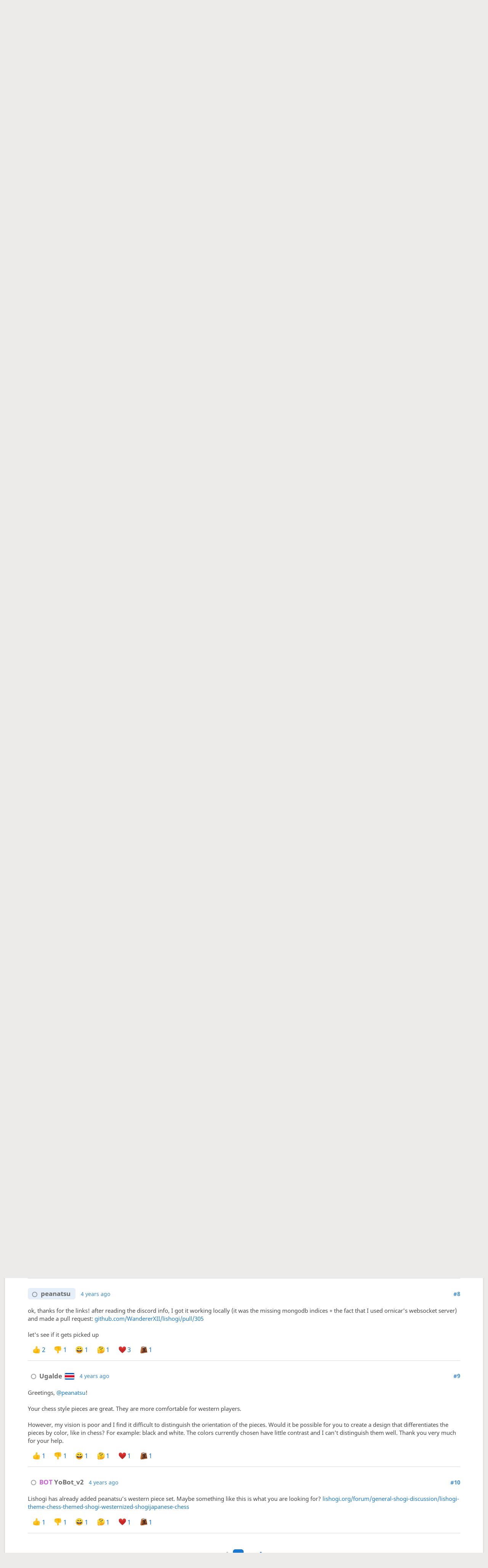

--- FILE ---
content_type: text/html; charset=UTF-8
request_url: https://lishogi.org/forum/lishogi-feedback/i-made-a-western-style-piece-set
body_size: 6405
content:
<!DOCTYPE html><html lang="en" class="system"><!-- Lishogi is open source! See https://lishogi.org/source --><head><meta charset="utf-8"><meta name="viewport" content="width=device-width,initial-scale=1,viewport-fit=cover"><meta http-equiv="Content-Security-Policy" content="default-src 'self' https://lishogi1.org; connect-src 'self' https://lishogi1.org wss://socket1.lishogi.org https://insights.lishogi.ovh; style-src https://platform.twitter.com 'self' 'unsafe-inline' https://lishogi1.org; font-src 'self' lishogi1.org https://fonts.gstatic.com; frame-src https://twitter.com https://platform.twitter.com 'self' https://lishogi1.org https://www.youtube.com; worker-src 'self' https://lishogi1.org blob:; img-src data: *; script-src https://platform.twitter.com https://*.twimg.com 'nonce-g1440YWfSg03V6skLQc5zR23' 'self' https://lishogi1.org; base-uri 'none';"><meta name="theme-color" content="#dbd7d1" media="(prefers-color-scheme: light)">
      <meta name="theme-color" content="#2e2a24" media="(prefers-color-scheme: dark)"><title>I made a Western-style piece set - page 1/2 - Lishogi Feedback | lishogi.org</title><link href="https://lishogi1.org/assets/_pDWuOj/css/common.variables.min.css" type="text/css" rel="stylesheet" /><link href="https://lishogi1.org/assets/_pDWuOj/css/misc.site.min.css" type="text/css" rel="stylesheet" /><link id="piece-sprite" href="https://lishogi1.org/assets/_pDWuOj/piece-css/standard/ryoko_1kanji.css" type="text/css" rel="stylesheet" /><link href="https://lishogi1.org/assets/_pDWuOj/css/misc.forum.min.css" type="text/css" rel="stylesheet" /><meta content="hi I made a western style piece set designed to make it as easy as possible for players used to western chess to pick up shogi. I think a lot of chess p…" name="description" /><link rel="mask-icon" href="https://lishogi1.org/assets/logo/lishogi.svg" color="black" /><link rel="icon" type="image/png" href="https://lishogi1.org/assets/logo/lishogi-favicon-512.png" sizes="512x512"><link rel="icon" type="image/png" href="https://lishogi1.org/assets/logo/lishogi-favicon-256.png" sizes="256x256"><link rel="icon" type="image/png" href="https://lishogi1.org/assets/logo/lishogi-favicon-192.png" sizes="192x192"><link rel="icon" type="image/png" href="https://lishogi1.org/assets/logo/lishogi-favicon-128.png" sizes="128x128"><link rel="icon" type="image/png" href="https://lishogi1.org/assets/logo/lishogi-favicon-64.png" sizes="64x64"><link id="favicon" rel="icon" type="image/png" href="https://lishogi1.org/assets/logo/lishogi-favicon-32.png" sizes="32x32"><meta name="google" content="notranslate"><meta property="og:title" content="I made a Western-style piece set" /><meta property="og:description" content="hi I made a western style piece set designed to make it as easy as possible for players used to western chess to pick up shogi. I think a lot of chess p…" /><meta property="og:url" content="https://lishogi.org/forum/lishogi-feedback/i-made-a-western-style-piece-set" /><meta property="og:type" content="website" /><meta property="og:locale" content="en" /><meta property="og:site_name" content="lishogi.org" /><meta name="twitter:card" content="summary" /><meta name="twitter:title" content="I made a Western-style piece set" /><meta name="twitter:description" content="hi I made a western style piece set designed to make it as easy as possible for players used to western chess to pick up shogi. I think a lot of chess p…" /><link rel="preload" href="https://lishogi1.org/assets/_3yoT1X/icons/lishogi.woff2" as="font" type="font/woff2" crossorigin><link rel="preload" href="https://lishogi1.org/assets/_pDWuOj/images/boards/wood.png" as="image" ><link rel="manifest" href="/manifest.json"><meta name="twitter:site" content="@lishogi"><link rel="jslicense" href="/source"><link rel="canonical" href="https://lishogi.org/forum/lishogi-feedback/i-made-a-western-style-piece-set" /><script nonce="g1440YWfSg03V6skLQc5zR23">window.lishogi={ready:new Promise(r=>document.addEventListener("DOMContentLoaded",r)),modulesData:{}}</script><script defer="defer" src="https://lishogi1.org/assets/_3yoT1X/vendors/jquery/jquery.min.js"></script><script defer="defer" src="https://lishogi1.org/assets/_3yoT1X/vendors/howler/howler.core.min.js"></script><script defer="defer" src="https://lishogi1.org/assets/_3yoT1X/vendors/jquery-powertip/jquery.powertip.min.js"></script><script defer="defer" src="https://lishogi1.org/assets/_pDWuOj/vendors/shogiground/shogiground.min.js"></script><script defer="defer" src="https://lishogi1.org/assets/_pDWuOj/i18n/core/en-GB.js"></script><script defer="defer" src="https://lishogi1.org/assets/_pDWuOj/js/lishogi.site.min.js"></script><script defer="defer" src="https://lishogi1.org/assets/_pDWuOj/js/lishogi.misc.forum-post.min.js"></script><script defer="defer" src="https://lishogi1.org/assets/_pDWuOj/js/lishogi.misc.expand-text.min.js"></script></head><body class="wood coords-out" data-vapid="BB3vkmDbeNp6QHrdhNQj+oEEL57ckNmmCinFCVvBrA53m/Q0hzPt33vHOsrgJnudl1Uqf0K33TBwyZBOT4A82Z4=" data-sound-set="shogi" data-clock-sound-set="system" data-socket-domains="socket1.lishogi.org" data-asset-url="https://lishogi1.org" data-asset-version="pDWuOj" data-theme="system" data-board-theme="wood" data-piece-set="ryoko_1kanji" data-chu-piece-set="ryoko_1kanji" data-kyo-piece-set="ryoko_1kanji" data-notation="0" data-color-name="0"><form id="blind-mode" action="/toggle-blind-mode" method="POST"><input type="hidden" name="enable" value="1"><input type="hidden" name="redirect" value="/forum/lishogi-feedback/i-made-a-western-style-piece-set"><button type="submit">Accessibility: Enable blind mode</button></form><header id="top"><div class="site-title-nav">
<input type="checkbox" id="tn-tg" class="topnav-toggle fullscreen-toggle" aria-label="Navigation">
<label for="tn-tg" class="fullscreen-mask"></label>
<label for="tn-tg" class="hbg"><span class="hbg__in"></span></label><div class="site-title" title="lishogi.org"><a href="/"><i class="site-icon" data-icon=""></i>lishogi<span>.org</span></a></div><nav id="topnav" class="hover"><section><a href="/"><span class="play">Play</span><span class="home">lishogi.org</span></a><div role="group"><a href="/?any#hook">Create a game</a><a href="/tournament">Tournaments</a><a href="/simul">Simultaneous exhibitions</a></div></section><section><a href="/training">Puzzles</a><div role="group"><a href="/training">Puzzles</a><a href="/training/dashboard/30">Puzzle dashboard</a><a href="/training/tsume">Tsume</a></div></section><section><a href="/learn">Learn</a><div role="group"><a href="/learn">Shogi basics</a><a href="/training/coordinate">Coordinates</a><a href="/study">Study</a><a href="/coach">Coaches</a><a href="/variant">Variants</a></div></section><section><a href="/tv">Watch</a><div role="group"><a href="/tv">Lishogi TV</a><a href="/games">Current games</a><a href="/streamer">Streamers</a></div></section><section><a href="/player">Community</a><div role="group"><a href="/player">Players</a><a href="/player/bots">Bots</a><a href="/team">Teams</a><a href="/chat-room">Chat room</a><a href="/forum">Forum</a><a href="/blog">Blog</a></div></section><section><a href="/analysis">Tools</a><div role="group"><a href="/analysis">Analysis board</a><a href="/editor">Board editor</a><a href="/paste">Import game</a><a href="/games/search">Advanced search</a></div></section></nav></div><div class="site-buttons"><div id="clinput"><a class="link"><span data-icon=""></span></a><input id="lishogi-clinput" spellcheck="false" autocomplete="false" aria-label="Search" placeholder="Search" /></div><a class="link" href="/new-player"><span data-icon=""></span></a><div class="signin-signup"><a href="/signup" class="signup button">Register</a><a href="/login?referrer=/forum/lishogi-feedback/i-made-a-western-style-piece-set" class="signin button">Sign in</a></div><div class="dasher"><a class="toggle link anon"><span title="Preferences" data-icon=""></span></a><div id="dasher_app" class="dropdown"></div></div></div></header><div id="main-wrap"><main class="forum forum-topic box box-pad"><div class="title-wrap"><h1><a href="/forum/lishogi-feedback" data-icon="" class="text"></a>I made a Western-style piece set</h1></div><div class="forum-topic__posts"><article class="forum-post" id="1"><div class="forum-post__metas"><div class="author author--op"><div><a class="offline user-link ulpt" href="/@/peanatsu"><i class="line"></i>peanatsu</a></div><a href="/forum/lishogi-feedback/i-made-a-western-style-piece-set#1"><time class="timeago" datetime="2021-05-09T08:55:09.972Z">&nbsp;</time></a></div><a class="anchor" href="/forum/lishogi-feedback/i-made-a-western-style-piece-set#1">#1</a></div><p class="forum-post__message expand-text">hi<br><br>I made a western style piece set designed to make it as easy as possible for players used to western chess to pick up shogi. I think a lot of chess players are really itching to try out shogi, but are deterred by the lack of an easy piece set.<br><br>Here is how it looks in xboard:<br><img class="embed" src="https://i.imgur.com/6ZX3Giv.jpg" alt="https://i.imgur.com/6ZX3Giv.png"/><br><br>Since Im using a scale-dependent bump filter, I had to export the SVG files to PNG at 283x283 resolution. If lishogi cant handle PNGs for some reason, here is a more plain looking SVG version without the bump filter:<br><img class="embed" src="https://i.imgur.com/pYY0uMC.jpg" alt="https://i.imgur.com/pYY0uMC.png"/><br><br>The PNGs take up 568K of space, while the SVGs take up only 248K, but I suspect that isnt an issue. License would be some creative commons share-alike.<br><br>What do you guys think? and who would I have to get in touch with to get this piece set added to lishogi?<br><br>greetings</p><div class="reactions"><button class="yes" title="dugong161, redguff, dream, nihongo-sansan, ugalde, yobot_v2, mai_kumahy, kxromimi and 3 others reacted with +1"><img src="https://lishogi1.org/assets/_pDWuOj/images/emoji/+1.png" alt="+1" />11</button><button class="yes" title="mai_kumahy reacted with -1"><img src="https://lishogi1.org/assets/_pDWuOj/images/emoji/-1.png" alt="-1" />1</button><button class="yes" title="mai_kumahy reacted with laugh"><img src="https://lishogi1.org/assets/_pDWuOj/images/emoji/laugh.png" alt="laugh" />1</button><button class="yes" title="mai_kumahy reacted with thinking"><img src="https://lishogi1.org/assets/_pDWuOj/images/emoji/thinking.png" alt="thinking" />1</button><button class="yes" title="ugalde, nihongo-sansan, redguff, mai_kumahy reacted with heart"><img src="https://lishogi1.org/assets/_pDWuOj/images/emoji/heart.png" alt="heart" />4</button><button class="yes" title="dugong161, nexyphia, yobot_v2, mai_kumahy, m4x, winor30pushups, toadofsky reacted with bigsby"><img src="https://lishogi1.org/assets/_pDWuOj/images/emoji/bigsby.png" alt="bigsby" />7</button></div></article><article class="forum-post" id="2"><div class="forum-post__metas"><div class="author"><div><a class="offline user-link ulpt" data-user-title="BOT" href="/@/YoBot_v2"><i class="line"></i><span class="bot-tag">BOT&nbsp;</span>YoBot_v2</a></div><a href="/forum/lishogi-feedback/i-made-a-western-style-piece-set#2"><span class="post-edited">edited </span><time class="timeago" datetime="2021-05-09T10:44:59.649Z">&nbsp;</time></a></div><a class="anchor" href="/forum/lishogi-feedback/i-made-a-western-style-piece-set#2">#2</a></div><p class="forum-post__message expand-text">Wow, that looks cool!<br><br>You could send the files either here or on discord.</p><div class="reactions"><button class="yes" title="redguff, mai_kumahy reacted with +1"><img src="https://lishogi1.org/assets/_pDWuOj/images/emoji/+1.png" alt="+1" />2</button><button class="yes" title="mai_kumahy reacted with -1"><img src="https://lishogi1.org/assets/_pDWuOj/images/emoji/-1.png" alt="-1" />1</button><button class="yes" title="mai_kumahy reacted with laugh"><img src="https://lishogi1.org/assets/_pDWuOj/images/emoji/laugh.png" alt="laugh" />1</button><button class="yes" title="mai_kumahy reacted with thinking"><img src="https://lishogi1.org/assets/_pDWuOj/images/emoji/thinking.png" alt="thinking" />1</button><button class="yes" title="mai_kumahy reacted with heart"><img src="https://lishogi1.org/assets/_pDWuOj/images/emoji/heart.png" alt="heart" />1</button><button class="yes" title="mai_kumahy reacted with bigsby"><img src="https://lishogi1.org/assets/_pDWuOj/images/emoji/bigsby.png" alt="bigsby" />1</button></div></article><article class="forum-post" id="3"><div class="forum-post__metas"><div class="author author--op"><div><a class="offline user-link ulpt" href="/@/peanatsu"><i class="line"></i>peanatsu</a></div><a href="/forum/lishogi-feedback/i-made-a-western-style-piece-set#3"><time class="timeago" datetime="2021-05-09T14:29:10.851Z">&nbsp;</time></a></div><a class="anchor" href="/forum/lishogi-feedback/i-made-a-western-style-piece-set#3">#3</a></div><p class="forum-post__message expand-text">I just put it on github:<br><a rel="nofollow noopener noreferrer" href="https://github.com/peanatsu/shogi_printout/releases/tag/v2.0" target="_blank">github.com/peanatsu/shogi_printout/releases/tag/v2.0</a><br><br>The file is called lishogi.tar.gz and contains the PNG as well as the SVG set already setup with the lishogi piece naming conventions. But if I got something wrong in renaming the files (I couldnt get lishogi to work locally on my computer, so I couldnt test it), the original xboard sets are also included.<br><br>(Files in the xboard and lishogi sets are identical, they only differ in naming conventions.)<br><br>If lishogi can handle PNGs, I would prefer the PNG set be used. It just looks nicer.<br><br>greetings</p><div class="reactions"><button class="yes" title="yobot_v2, mai_kumahy reacted with +1"><img src="https://lishogi1.org/assets/_pDWuOj/images/emoji/+1.png" alt="+1" />2</button><button class="yes" title="mai_kumahy reacted with -1"><img src="https://lishogi1.org/assets/_pDWuOj/images/emoji/-1.png" alt="-1" />1</button><button class="yes" title="mai_kumahy reacted with laugh"><img src="https://lishogi1.org/assets/_pDWuOj/images/emoji/laugh.png" alt="laugh" />1</button><button class="yes" title="mai_kumahy reacted with thinking"><img src="https://lishogi1.org/assets/_pDWuOj/images/emoji/thinking.png" alt="thinking" />1</button><button class="yes" title="mai_kumahy reacted with heart"><img src="https://lishogi1.org/assets/_pDWuOj/images/emoji/heart.png" alt="heart" />1</button><button class="yes" title="yobot_v2, nexyphia, mai_kumahy reacted with bigsby"><img src="https://lishogi1.org/assets/_pDWuOj/images/emoji/bigsby.png" alt="bigsby" />3</button></div></article><article class="forum-post" id="4"><div class="forum-post__metas"><div class="author"><div><a class="offline user-link ulpt" href="/@/Nexyphia"><i class="line"></i>Nexyphia<img class="flag" src="https://lishogi1.org/assets/images/flags/PL.svg" /></a></div><a href="/forum/lishogi-feedback/i-made-a-western-style-piece-set#4"><time class="timeago" datetime="2021-05-10T17:59:45.736Z">&nbsp;</time></a></div><a class="anchor" href="/forum/lishogi-feedback/i-made-a-western-style-piece-set#4">#4</a></div><p class="forum-post__message expand-text">Very nice. I wonder how nobody thought about this before!</p><div class="reactions"><button class="yes" title="mai_kumahy reacted with +1"><img src="https://lishogi1.org/assets/_pDWuOj/images/emoji/+1.png" alt="+1" />1</button><button class="yes" title="mai_kumahy reacted with -1"><img src="https://lishogi1.org/assets/_pDWuOj/images/emoji/-1.png" alt="-1" />1</button><button class="yes" title="mai_kumahy reacted with laugh"><img src="https://lishogi1.org/assets/_pDWuOj/images/emoji/laugh.png" alt="laugh" />1</button><button class="yes" title="mai_kumahy reacted with thinking"><img src="https://lishogi1.org/assets/_pDWuOj/images/emoji/thinking.png" alt="thinking" />1</button><button class="yes" title="mai_kumahy reacted with heart"><img src="https://lishogi1.org/assets/_pDWuOj/images/emoji/heart.png" alt="heart" />1</button><button class="yes" title="mai_kumahy reacted with bigsby"><img src="https://lishogi1.org/assets/_pDWuOj/images/emoji/bigsby.png" alt="bigsby" />1</button></div></article><article class="forum-post" id="5"><div class="forum-post__metas"><div class="author"><div><a class="offline user-link ulpt" href="/@/JapaneseFrog"><i class="line"></i>JapaneseFrog<img class="flag" src="https://lishogi1.org/assets/images/flags/JP.svg" /></a></div><a href="/forum/lishogi-feedback/i-made-a-western-style-piece-set#5"><time class="timeago" datetime="2021-05-11T17:36:34.772Z">&nbsp;</time></a></div><a class="anchor" href="/forum/lishogi-feedback/i-made-a-western-style-piece-set#5">#5</a></div><p class="forum-post__message expand-text">SUP</p><div class="reactions"><button class="yes" title="mai_kumahy reacted with +1"><img src="https://lishogi1.org/assets/_pDWuOj/images/emoji/+1.png" alt="+1" />1</button><button class="yes" title="mai_kumahy reacted with -1"><img src="https://lishogi1.org/assets/_pDWuOj/images/emoji/-1.png" alt="-1" />1</button><button class="yes" title="mai_kumahy reacted with laugh"><img src="https://lishogi1.org/assets/_pDWuOj/images/emoji/laugh.png" alt="laugh" />1</button><button class="yes" title="mai_kumahy reacted with thinking"><img src="https://lishogi1.org/assets/_pDWuOj/images/emoji/thinking.png" alt="thinking" />1</button><button class="yes" title="mai_kumahy reacted with heart"><img src="https://lishogi1.org/assets/_pDWuOj/images/emoji/heart.png" alt="heart" />1</button><button class="yes" title="mai_kumahy reacted with bigsby"><img src="https://lishogi1.org/assets/_pDWuOj/images/emoji/bigsby.png" alt="bigsby" />1</button></div></article><article class="forum-post" id="6"><div class="forum-post__metas"><div class="author author--op"><div><a class="offline user-link ulpt" href="/@/peanatsu"><i class="line"></i>peanatsu</a></div><a href="/forum/lishogi-feedback/i-made-a-western-style-piece-set#6"><time class="timeago" datetime="2021-05-14T15:48:55.089Z">&nbsp;</time></a></div><a class="anchor" href="/forum/lishogi-feedback/i-made-a-western-style-piece-set#6">#6</a></div><p class="forum-post__message expand-text">hi,<br><br><a href="/@/YoBot_v2">@YoBot_v2</a> I wanted to ask if there&#39;s any update or an ETA for adding the piece set. are you even the person to talk to about this? or should I create an issue on github? I wouldnt even mind creating a pull request if only I could get lishogi to run locally on my computer.<br><br>just curious what steps are needed to have this piece set added at all, preferably sooner rather than later.<br><br><a href="/@/Nexyphia">@Nexyphia</a> it&#39;s actually an old idea. the set is very similar to playok&#39;s symbolic set, the only difference is promoted silver isnt a red silver like on playok but instead a red gold, since the generals&#39; way of moving is represented by their symbol, so a promoted red silver like on playok still looks like it moves diagonally, which is IMHO terrible. (and of course a red gold doesnt cause confusion because golds cant promote)</p><div class="reactions"><button class="yes" title="mai_kumahy, kxromimi reacted with +1"><img src="https://lishogi1.org/assets/_pDWuOj/images/emoji/+1.png" alt="+1" />2</button><button class="yes" title="mai_kumahy reacted with -1"><img src="https://lishogi1.org/assets/_pDWuOj/images/emoji/-1.png" alt="-1" />1</button><button class="yes" title="mai_kumahy reacted with laugh"><img src="https://lishogi1.org/assets/_pDWuOj/images/emoji/laugh.png" alt="laugh" />1</button><button class="yes" title="mai_kumahy reacted with thinking"><img src="https://lishogi1.org/assets/_pDWuOj/images/emoji/thinking.png" alt="thinking" />1</button><button class="yes" title="mai_kumahy reacted with heart"><img src="https://lishogi1.org/assets/_pDWuOj/images/emoji/heart.png" alt="heart" />1</button><button class="yes" title="mai_kumahy reacted with bigsby"><img src="https://lishogi1.org/assets/_pDWuOj/images/emoji/bigsby.png" alt="bigsby" />1</button></div></article><article class="forum-post" id="7"><div class="forum-post__metas"><div class="author"><div><a class="offline user-link ulpt" data-user-title="BOT" href="/@/YoBot_v2"><i class="line"></i><span class="bot-tag">BOT&nbsp;</span>YoBot_v2</a></div><a href="/forum/lishogi-feedback/i-made-a-western-style-piece-set#7"><time class="timeago" datetime="2021-05-14T16:01:19.342Z">&nbsp;</time></a></div><a class="anchor" href="/forum/lishogi-feedback/i-made-a-western-style-piece-set#7">#7</a></div><p class="forum-post__message expand-text">You can create a GitHub issue if you want to and even make a pull request doing it. CTripleA made a nice tutorial here <a rel="nofollow noopener noreferrer" href="https://discord.com/channels/778633701541806081/812839557912461343/825378660000595968" target="_blank">discord.com/channels/778633701541806081/812839557912461343/825378660000595968</a> and upgrading a piece set which can be useful for creating a new one too. Also you could join discord for other info <a rel="nofollow noopener noreferrer" href="https://discord.gg/YFtpMGg3rR" target="_blank">discord.gg/YFtpMGg3rR</a> and even the lichess discord #general_programming channel <a rel="nofollow noopener noreferrer" href="https://discordapp.com/invite/pvHanhg" target="_blank">discordapp.com/invite/pvHanhg</a> .</p><div class="reactions"><button class="yes" title="mai_kumahy reacted with +1"><img src="https://lishogi1.org/assets/_pDWuOj/images/emoji/+1.png" alt="+1" />1</button><button class="yes" title="mai_kumahy reacted with -1"><img src="https://lishogi1.org/assets/_pDWuOj/images/emoji/-1.png" alt="-1" />1</button><button class="yes" title="mai_kumahy reacted with laugh"><img src="https://lishogi1.org/assets/_pDWuOj/images/emoji/laugh.png" alt="laugh" />1</button><button class="yes" title="mai_kumahy reacted with thinking"><img src="https://lishogi1.org/assets/_pDWuOj/images/emoji/thinking.png" alt="thinking" />1</button><button class="yes" title="mai_kumahy reacted with heart"><img src="https://lishogi1.org/assets/_pDWuOj/images/emoji/heart.png" alt="heart" />1</button><button class="yes" title="mai_kumahy reacted with bigsby"><img src="https://lishogi1.org/assets/_pDWuOj/images/emoji/bigsby.png" alt="bigsby" />1</button></div></article><article class="forum-post" id="8"><div class="forum-post__metas"><div class="author author--op"><div><a class="offline user-link ulpt" href="/@/peanatsu"><i class="line"></i>peanatsu</a></div><a href="/forum/lishogi-feedback/i-made-a-western-style-piece-set#8"><time class="timeago" datetime="2021-05-17T16:49:03.855Z">&nbsp;</time></a></div><a class="anchor" href="/forum/lishogi-feedback/i-made-a-western-style-piece-set#8">#8</a></div><p class="forum-post__message expand-text">ok, thanks for the links! after reading the discord info, I got it working locally (it was the missing mongodb indices + the fact that I used ornicar&#39;s websocket server) and made a pull request: <a rel="nofollow noopener noreferrer" href="https://github.com/WandererXII/lishogi/pull/305" target="_blank">github.com/WandererXII/lishogi/pull/305</a><br><br>let&#39;s see if it gets picked up</p><div class="reactions"><button class="yes" title="yobot_v2, mai_kumahy reacted with +1"><img src="https://lishogi1.org/assets/_pDWuOj/images/emoji/+1.png" alt="+1" />2</button><button class="yes" title="mai_kumahy reacted with -1"><img src="https://lishogi1.org/assets/_pDWuOj/images/emoji/-1.png" alt="-1" />1</button><button class="yes" title="mai_kumahy reacted with laugh"><img src="https://lishogi1.org/assets/_pDWuOj/images/emoji/laugh.png" alt="laugh" />1</button><button class="yes" title="mai_kumahy reacted with thinking"><img src="https://lishogi1.org/assets/_pDWuOj/images/emoji/thinking.png" alt="thinking" />1</button><button class="yes" title="yobot_v2, wanderer, mai_kumahy reacted with heart"><img src="https://lishogi1.org/assets/_pDWuOj/images/emoji/heart.png" alt="heart" />3</button><button class="yes" title="mai_kumahy reacted with bigsby"><img src="https://lishogi1.org/assets/_pDWuOj/images/emoji/bigsby.png" alt="bigsby" />1</button></div></article><article class="forum-post" id="9"><div class="forum-post__metas"><div class="author"><div><a class="offline user-link ulpt" href="/@/Ugalde"><i class="line"></i>Ugalde<img class="flag" src="https://lishogi1.org/assets/images/flags/CR.svg" /></a></div><a href="/forum/lishogi-feedback/i-made-a-western-style-piece-set#9"><time class="timeago" datetime="2021-06-02T06:57:20.831Z">&nbsp;</time></a></div><a class="anchor" href="/forum/lishogi-feedback/i-made-a-western-style-piece-set#9">#9</a></div><p class="forum-post__message expand-text">Greetings, <a href="/@/peanatsu">@peanatsu</a>!<br><br>Your chess style pieces are great. They are more comfortable for western players.<br><br>However, my vision is poor and I find it difficult to distinguish the orientation of the pieces. Would it be possible for you to create a design that differentiates the pieces by color, like in chess? For example: black and white. The colors currently chosen have little contrast and I can&#39;t distinguish them well. Thank you very much for your help.</p><div class="reactions"><button class="yes" title="mai_kumahy reacted with +1"><img src="https://lishogi1.org/assets/_pDWuOj/images/emoji/+1.png" alt="+1" />1</button><button class="yes" title="mai_kumahy reacted with -1"><img src="https://lishogi1.org/assets/_pDWuOj/images/emoji/-1.png" alt="-1" />1</button><button class="yes" title="mai_kumahy reacted with laugh"><img src="https://lishogi1.org/assets/_pDWuOj/images/emoji/laugh.png" alt="laugh" />1</button><button class="yes" title="mai_kumahy reacted with thinking"><img src="https://lishogi1.org/assets/_pDWuOj/images/emoji/thinking.png" alt="thinking" />1</button><button class="yes" title="mai_kumahy reacted with heart"><img src="https://lishogi1.org/assets/_pDWuOj/images/emoji/heart.png" alt="heart" />1</button><button class="yes" title="mai_kumahy reacted with bigsby"><img src="https://lishogi1.org/assets/_pDWuOj/images/emoji/bigsby.png" alt="bigsby" />1</button></div></article><article class="forum-post" id="10"><div class="forum-post__metas"><div class="author"><div><a class="offline user-link ulpt" data-user-title="BOT" href="/@/YoBot_v2"><i class="line"></i><span class="bot-tag">BOT&nbsp;</span>YoBot_v2</a></div><a href="/forum/lishogi-feedback/i-made-a-western-style-piece-set#10"><time class="timeago" datetime="2021-06-02T08:03:05.050Z">&nbsp;</time></a></div><a class="anchor" href="/forum/lishogi-feedback/i-made-a-western-style-piece-set#10">#10</a></div><p class="forum-post__message expand-text">Lishogi has already added peanatsu’s western piece set. Maybe something like this is what you are looking for? <a href="/forum/general-shogi-discussion/lishogi-theme-chess-themed-shogi-westernized-shogijapanese-chess">lishogi.org/forum/general-shogi-discussion/lishogi-theme-chess-themed-shogi-westernized-shogijapanese-chess</a></p><div class="reactions"><button class="yes" title="mai_kumahy reacted with +1"><img src="https://lishogi1.org/assets/_pDWuOj/images/emoji/+1.png" alt="+1" />1</button><button class="yes" title="mai_kumahy reacted with -1"><img src="https://lishogi1.org/assets/_pDWuOj/images/emoji/-1.png" alt="-1" />1</button><button class="yes" title="mai_kumahy reacted with laugh"><img src="https://lishogi1.org/assets/_pDWuOj/images/emoji/laugh.png" alt="laugh" />1</button><button class="yes" title="mai_kumahy reacted with thinking"><img src="https://lishogi1.org/assets/_pDWuOj/images/emoji/thinking.png" alt="thinking" />1</button><button class="yes" title="mai_kumahy reacted with heart"><img src="https://lishogi1.org/assets/_pDWuOj/images/emoji/heart.png" alt="heart" />1</button><button class="yes" title="mai_kumahy reacted with bigsby"><img src="https://lishogi1.org/assets/_pDWuOj/images/emoji/bigsby.png" alt="bigsby" />1</button></div></article></div><div class="forum-topic__actions"><div></div></div><nav class="pagination"><span class="disabled" data-icon=""></span><span class="current">1</span><a href="/forum/lishogi-feedback/i-made-a-western-style-piece-set?page=2">2</a><a rel="next" href="/forum/lishogi-feedback/i-made-a-western-style-piece-set?page=2" data-icon=""></a></nav></main></div><a id="reconnecting" class="link text" data-icon=""></a></body></html>

--- FILE ---
content_type: text/css
request_url: https://lishogi1.org/assets/_pDWuOj/css/misc.forum.min.css
body_size: 2902
content:
.form3 .captcha,.forum-topic__actions div{display:flex;flex-flow:row wrap}.forum-post__metas>div,.reactions,.reactions button{align-items:center;display:flex;flex-flow:row wrap}.form-actions,.form-split,.forum-post__metas,.forum-topic__actions{align-items:center;display:flex;flex-flow:row wrap;justify-content:space-between}.flash__content,.form3 .captcha.is-invalid:not(.success),.forum .pagination a,.forum .pagination span,.forum-post:hover .reactions-auth button.no:hover:not(.mine),.forum-post__metas .author--op .user-link,.forum-topic.topic-form .warning,.reactions,.reactions button.yes:hover:not(.mine){border-radius:6px}.reactions{overflow:hidden}.reactions button:nth-last-child(1 of .mine){border-radius:0 6px 6px 0}.slist thead{font-family:Roboto,sans-serif}.cmn-toggle+label:after,.slist thead{background:var(--c-bg-metal);color:var(--c-font-metal);text-shadow:var(--metal-shadow)}.cmn-toggle:hover+label:after{background:var(--c-bg-metal-hover);color:var(--c-font-metal-hover);text-shadow:var(--metal-shadow)}.textcomplete-dropdown{box-shadow:0 14px 28px rgba(0,0,0,.25),0 10px 10px rgba(0,0,0,.22)}.reactions button{background:none;border:none;color:var(--c-font);outline:none}.cmn-toggle:focus+label:before,.cmn-toggle:hover+label:before{box-shadow:0 0 12px var(--c-font-dim)}.forum.forum-categ .bar-top{padding:5vh var(--box-padding)}.forum-post__message,.search__results{overflow-wrap:break-word;word-break:break-word}.forum .slist .subject,.forum h1{overflow-wrap:break-word;word-break:break-all;word-break:break-word}.forum-post__metas .anchor{overflow-wrap:normal;word-break:normal}.forum-post__message .embed:not(img){display:block;width:100%}.forum-post__message .embed:not(img)>*{border:none}.forum-post__message .embed:not(img){height:0;padding-bottom:56.25%;position:relative}.forum-post__message .embed:not(img).embed--game{padding-bottom:calc(170% + 3rem)}@media (min-width:649.3px){.forum-post__message .embed:not(img).embed--game{padding-bottom:56.25%}}.flash-failure .flash__content:before,.flash-warning .flash__content:before,.flash__content:before{font-family:lishogi;font-size:1.2em;font-style:normal;font-weight:400;text-transform:none;vertical-align:middle;speak:none;content:attr(data-icon);opacity:.9}.forum-post__message .embed:not(img)>*{height:100%;position:absolute;width:100%}.cmn-toggle{touch-action:manipulation}.slist{width:100%}.slist,.slist thead th{border-bottom:var(--border)}.slist thead th{border-top:var(--border);padding:.5rem .8rem}.slist thead th.large{font-size:1.2rem}.slist td{padding:1rem}.slist td .label{font-family:monospace;font-size:.8rem}.slist tbody tr:nth-child(2n){background:var(--c-bg-zebra)}.slist td:first-child,.slist th:first-child{padding-left:1.5rem}.slist-pad td:first-child,.slist-pad th:first-child{padding-left:var(--box-padding)}.slist-pad td:last-child,.slist-pad th:last-child{padding-right:var(--box-padding)}.slist-invert tbody tr:nth-child(odd){background:var(--c-bg-zebra)}.slist-clean tbody tr:nth-child(2n),.slist-clean tbody tr:nth-child(odd),.slist-invert tbody tr:nth-child(2n){background:none}.flash{margin:1em 0 2em}.flash__content{background:var(--c-good);color:var(--c-good-over);padding:1em 2em}.flash__content:before{content:"\f117";font-size:1.5em;margin-right:1em}.flash__content a{color:var(--c-good-over)}.flash-warning .flash__content{background:var(--c-warn);color:var(--c-warn-over)}.flash-warning .flash__content:before{content:"\f12b"}.flash-failure .flash__content{background:var(--c-bad);color:var(--c-bad-over)}.flash-failure .flash__content:before{content:"\f121"}.cmn-toggle{margin-left:-99999px;position:absolute}.cmn-toggle+label{background-color:var(--c-border);border-radius:24px;cursor:pointer;display:block;height:24px;outline:none;padding:1px;position:relative;-webkit-user-select:none;-moz-user-select:none;width:40px}.cmn-toggle+label:after,.cmn-toggle+label:before{bottom:1px;content:"";display:block;left:1px;position:absolute;top:1px}.cmn-toggle+label:before{background-color:var(--c-bad);border-radius:24px;right:1px}.cmn-toggle--subtle+label:before{background-color:var(--c-font-dimmer)}.cmn-toggle:hover+label:before{transition:background .1s}.cmn-toggle+label:after{border-radius:100%;box-shadow:0 1px 2.5px rgba(0,0,0,.3);width:22px}.cmn-toggle:hover+label:after{transition:margin .1s}.cmn-toggle:checked+label:before{background-color:var(--c-good)}.cmn-toggle:checked+label:after{margin-left:16px}.form-group{margin-bottom:2rem}.form-split{align-items:inherit;justify-content:space-between}.form-half{flex:1 1 48%;min-width:200px}.form-third{flex:1 1 31%}@media (min-width:499.3px){.form-half,.form-third{flex-grow:0}}.form-label{display:inline-block;font-weight:700;margin-bottom:.5rem}.form-control{background-clip:padding-box;display:block;height:calc(2.7em + 2px);width:100%}textarea.form-control{height:auto}.form-control:invalid,.form-group.is-invalid .form-control{border-color:var(--c-error)}.form-help,.form3 .error{font-size:90%;margin-top:.25rem}.form3 .error{color:var(--c-error);font-weight:700}.form-help{color:var(--c-font-dim)}.form-check div{display:flex}.form-check-input{margin-right:.5rem}.form-check .form-label{cursor:pointer;margin-bottom:0}.form-actions{border-top:var(--border);margin:1.5rem 0;padding-top:1.5rem}.form-actions.single{justify-content:flex-end}.form-actions.full>*{flex:1}.form3 hr{border:0;border-top:var(--border);margin-bottom:1rem;margin-top:1rem}.form3 .twitter-typeahead{width:100%}.form3 .captcha{margin:1em 0 0 -1em}@media (min-width:499.3px){.form3 .captcha{flex-wrap:nowrap}}.form3 .captcha.is-invalid:not(.success){background:var(--m-error_bg-high_mix_10);outline:1px solid var(--c-error)}.form3 .captcha .challenge{flex:0 0 210px;margin-left:1em}.form3 .captcha .challenge .mini-board{padding-bottom:109.0909090909%}.form3 .captcha .challenge .mini-board .sg-wrap{grid-template-areas:"sg-board";grid-template-rows:1fr;padding:0}.form3 .captcha .challenge .mini-board .sg-wrap sg-squares sq.help{animation:selected 1s ease-in-out infinite alternate}.form3 .captcha .captcha-explanation{flex:1 1 auto;margin:0 0 1em 1em;overflow:hidden}.form3 .captcha.is-invalid .captcha-explanation{padding:1em}.form3 .captcha .captcha-explanation .result{display:none;font-weight:700;margin-top:1rem}.form3 .captcha .success{color:var(--c-good)}.form3 .captcha .failure{color:var(--c-error)}.form3 .captcha.failure .failure,.form3 .captcha.success .success{display:block}.search__results{margin-top:1em}.search__results .post{display:block;font-size:1.2em}.search__results p{margin:0}.search__results .info{white-space:nowrap}.forum-topic.topic-form .warning{background:var(--m-error_bg-box_mix_15);border:1px solid var(--c-error);border-radius:20px;font-size:1.3em;margin-bottom:2rem;padding:1rem;text-align:center}.forum-topic.topic-form .warning h2{color:var(--c-error);font-weight:700}.forum-topic.topic-form .warning h2,.forum-topic.topic-form .warning p{margin:1.5rem}.forum-topic__posts{margin-top:2rem}.forum-topic__actions div:not(:empty){margin-bottom:1.5rem}@media (min-width:649.3px){.forum-topic__actions div:not(:empty){margin-bottom:0}}.forum-topic__actions div .button{margin-left:1rem}.forum-topic .reply label[for=form3-text],.forum-topic__actions div .unsub.off .on,.forum-topic__actions div .unsub.on .off{display:none}.forum-post{border-top:var(--border);font-size:1.1em;padding:2rem 0 .5rem}.forum-post__metas{margin-bottom:1.5rem}.forum-post__metas .author .user-link{color:var(--c-font-dim);font-size:1.1em;font-weight:700;margin-right:1rem}.forum-post__metas .author--op .user-link{background:var(--m-primary_bg-box_mix_12);padding:.2em .8em .2em .2em}.forum-post__metas .anchor{color:var(--c-link-dim);font-weight:700}.forum-post .mod{font-size:.9em}@media (hover:hover){.forum-post .mod{visibility:hidden}}.forum-post .mod.postip{display:none;margin-left:1rem;max-width:50vw;overflow:hidden}@media (min-width:799.3px){.forum-post .mod.postip{display:block}}.forum-post:hover .mod{visibility:visible}.forum-post:last-child{border-bottom:var(--border);margin-bottom:3rem}.forum-post.erased{background:var(--c-shade);opacity:.6}.forum-post.erased .forum-post__message{font-style:italic;margin:0;text-align:center}.forum-post__message{margin-bottom:.5em}.forum-post__message .embed-wrap{margin:2vmin;max-width:106.6666666667vh;max-width:min(106.6666666667vh,80vw)}.forum-post__message img{max-height:90vh;max-width:100%}.forum-post__message img.embed{cursor:pointer}.forum-post .edit-buttons{margin-top:.5em;text-align:right}.forum-post .edit-buttons a{margin-right:1em}.forum-post .edit-post-form{display:none;margin-top:1.5em}.forum-post .edit-post-form textarea{height:20em;width:100%}.translator-container{margin:.5rem 0 1rem}.translator-container .translate-btn{font-size:.85em;padding:.1em}.translator-container small{color:var(--c-font-dim);font-size:.9em;margin-left:.25em}.translator-container .translated-text{color:var(--c-font-dim);font-style:italic}.title-wrap:has(.translator-container) h1{margin-bottom:0}.title-wrap h1+.translator-container{margin-left:4.3rem;margin-top:0}.forum .slist td{padding-bottom:1.5rem;padding-top:1.5rem}.forum .slist td.right,.forum .slist th.right{display:none}@media (min-width:799.3px){.forum .slist td.right,.forum .slist th.right{display:table-cell;padding-right:2em;text-align:right}}.forum .slist td:last-child{padding-right:1em;white-space:nowrap}.forum .slist td:last-child time{color:var(--c-link);font-size:1em}.forum .slist td:last-child div:has(.user-link){display:inline-block}.forum .slist td:last-child{display:none}@media (min-width:499.3px){.forum .slist td:last-child{display:table-cell}}.forum .slist thead{display:none}@media (min-width:499.3px){.forum .slist thead{display:table-header-group}}.forum .slist tbody{border-top:var(--border)}@media (min-width:499.3px){.forum .slist tbody{border-top:none}}.forum .slist.topics{margin-bottom:2rem}.forum .slist.topics .subject{font-size:1.2em}.forum .slist.topics .subject a{padding:1rem 3rem 1rem .5rem}.forum .slist.categs .subject p{margin-top:.3em}.forum .pagination{color:var(--c-font-dimmer);display:flex;justify-content:center}.forum .pagination a,.forum .pagination span{align-items:center;display:flex;height:2rem;justify-content:center;margin:0 .1rem;width:2rem}.forum .pagination span{color:var(--c-font-dimmer)}.forum .pagination a:hover{background:var(--m-primary_bg-box_mix_10)}.forum .pagination .current{background:var(--c-primary);color:var(--c-primary-over)}.textcomplete-dropdown{background:var(--c-bg-popup)}.textcomplete-dropdown li{border-top:var(--border);cursor:pointer;font-weight:700;list-style:none;min-width:100px;padding:.5em}.textcomplete-dropdown li.textcomplete-footer,.textcomplete-dropdown li.textcomplete-header{display:none}.textcomplete-dropdown .active,.textcomplete-dropdown li:hover{background-color:var(--m-accent_bg-popup_mix_10)}.textcomplete-dropdown a{color:var(--c-font)}.reactions{font-size:1.1em}.reactions.loading{opacity:.3}.reactions button{color:var(--c-link);height:2.5em;order:1;padding:.3em .6em;transition:all .1s}.reactions button.mine{background:var(--m-primary_bg-box_mix_10)}.reactions button.no{opacity:0}.forum-post:hover .reactions-auth button.no{filter:grayscale(100%);opacity:.4}.forum-post:hover .reactions-auth button.no:hover{background:var(--m-primary_bg-box_mix_15);filter:grayscale(0);opacity:.7}.forum-post:hover .reactions-auth button.no:hover img{transform:scale(1.2)!important}.reactions button.yes{opacity:1;order:0}.reactions button.yes:hover{background:var(--m-primary_bg-box_mix_15)}.reactions img{height:20px;margin:0 .2em;pointer-events:none;transition:transform .15s cubic-bezier(.2,0,.13,2);width:20px}.forum.forum-categ{padding-bottom:1rem}.forum.forum-categ .sticky{background:var(--m-secondary_bg-box_mix_10)}.forum.forum-categ .sticky:nth-child(2n){background:var(--m-secondary_bg-zebra_mix_10)}.forum.forum-categ .bar-top{align-items:center;display:flex;flex-wrap:wrap;justify-content:space-between}.forum.forum-categ .bar-top h1{margin:0}

--- FILE ---
content_type: image/svg+xml
request_url: https://lishogi1.org/assets/images/flags/JP.svg
body_size: -395
content:
<svg xmlns="http://www.w3.org/2000/svg" viewBox="0 0 513 342"><path fill="#FFF" d="M0 0h512v342H0z"/><circle cx="256.5" cy="171" r="96" fill="#D80027"/></svg>

--- FILE ---
content_type: application/javascript
request_url: https://lishogi1.org/assets/_pDWuOj/js/lishogi.misc.forum-post.min.js
body_size: 8294
content:
"use strict";(()=>{var Re=Object.create;var fe=Object.defineProperty;var We=Object.getOwnPropertyDescriptor;var je=Object.getOwnPropertyNames;var Fe=Object.getPrototypeOf,qe=Object.prototype.hasOwnProperty;var f=(i,e)=>()=>(e||i((e={exports:{}}).exports,e),e.exports);var Ue=(i,e,t,n)=>{if(e&&typeof e=="object"||typeof e=="function")for(let r of je(e))!qe.call(i,r)&&r!==t&&fe(i,r,{get:()=>e[r],enumerable:!(n=We(e,r))||n.enumerable});return i};var pe=(i,e,t)=>(t=i!=null?Re(Fe(i)):{},Ue(e||!i||!i.__esModule?fe(t,"default",{value:i,enumerable:!0}):t,i));var I=f((_t,Y)=>{"use strict";var ze=Object.prototype.hasOwnProperty,g="~";function O(){}Object.create&&(O.prototype=Object.create(null),new O().__proto__||(g=!1));function Be(i,e,t){this.fn=i,this.context=e,this.once=t||!1}function me(i,e,t,n,r){if(typeof t!="function")throw new TypeError("The listener must be a function");var o=new Be(t,n||i,r),s=g?g+e:e;return i._events[s]?i._events[s].fn?i._events[s]=[i._events[s],o]:i._events[s].push(o):(i._events[s]=o,i._eventsCount++),i}function N(i,e){--i._eventsCount===0?i._events=new O:delete i._events[e]}function p(){this._events=new O,this._eventsCount=0}p.prototype.eventNames=function(){var e=[],t,n;if(this._eventsCount===0)return e;for(n in t=this._events)ze.call(t,n)&&e.push(g?n.slice(1):n);return Object.getOwnPropertySymbols?e.concat(Object.getOwnPropertySymbols(t)):e};p.prototype.listeners=function(e){var t=g?g+e:e,n=this._events[t];if(!n)return[];if(n.fn)return[n.fn];for(var r=0,o=n.length,s=new Array(o);r<o;r++)s[r]=n[r].fn;return s};p.prototype.listenerCount=function(e){var t=g?g+e:e,n=this._events[t];return n?n.fn?1:n.length:0};p.prototype.emit=function(e,t,n,r,o,s){var l=g?g+e:e;if(!this._events[l])return!1;var a=this._events[l],u=arguments.length,h,c;if(a.fn){switch(a.once&&this.removeListener(e,a.fn,void 0,!0),u){case 1:return a.fn.call(a.context),!0;case 2:return a.fn.call(a.context,t),!0;case 3:return a.fn.call(a.context,t,n),!0;case 4:return a.fn.call(a.context,t,n,r),!0;case 5:return a.fn.call(a.context,t,n,r,o),!0;case 6:return a.fn.call(a.context,t,n,r,o,s),!0}for(c=1,h=new Array(u-1);c<u;c++)h[c-1]=arguments[c];a.fn.apply(a.context,h)}else{var L=a.length,v;for(c=0;c<L;c++)switch(a[c].once&&this.removeListener(e,a[c].fn,void 0,!0),u){case 1:a[c].fn.call(a[c].context);break;case 2:a[c].fn.call(a[c].context,t);break;case 3:a[c].fn.call(a[c].context,t,n);break;case 4:a[c].fn.call(a[c].context,t,n,r);break;default:if(!h)for(v=1,h=new Array(u-1);v<u;v++)h[v-1]=arguments[v];a[c].fn.apply(a[c].context,h)}}return!0};p.prototype.on=function(e,t,n){return me(this,e,t,n,!1)};p.prototype.once=function(e,t,n){return me(this,e,t,n,!0)};p.prototype.removeListener=function(e,t,n,r){var o=g?g+e:e;if(!this._events[o])return this;if(!t)return N(this,o),this;var s=this._events[o];if(s.fn)s.fn===t&&(!r||s.once)&&(!n||s.context===n)&&N(this,o);else{for(var l=0,a=[],u=s.length;l<u;l++)(s[l].fn!==t||r&&!s[l].once||n&&s[l].context!==n)&&a.push(s[l]);a.length?this._events[o]=a.length===1?a[0]:a:N(this,o)}return this};p.prototype.removeAllListeners=function(e){var t;return e?(t=g?g+e:e,this._events[t]&&N(this,t)):(this._events=new O,this._eventsCount=0),this};p.prototype.off=p.prototype.removeListener;p.prototype.addListener=p.prototype.on;p.prefixed=g;p.EventEmitter=p;typeof Y!="undefined"&&(Y.exports=p)});var J=f(M=>{"use strict";Object.defineProperty(M,"__esModule",{value:!0});M.SearchResult=void 0;var Ke=/\$&/g,Qe=/\$(\d)/g,k=class{constructor(e,t,n){this.data=e,this.term=t,this.strategy=n}getReplacementData(e){let t=this.strategy.replace(this.data);if(t==null)return null;let n="";Array.isArray(t)&&(n=t[1],t=t[0]);let r=this.strategy.match(e);if(r==null||r.index==null)return null;let o=t.replace(Ke,r[0]).replace(Qe,(s,l)=>r[parseInt(l)]);return{start:r.index,end:r.index+r[0].length,beforeCursor:o,afterCursor:n}}replace(e,t){let n=this.getReplacementData(e);if(n!==null)return t=n.afterCursor+t,[[e.slice(0,n.start),n.beforeCursor,e.slice(n.end)].join(""),t]}render(){return this.strategy.renderTemplate(this.data,this.term)}getStrategyId(){return this.strategy.getId()}};M.SearchResult=k});var te=f(A=>{"use strict";Object.defineProperty(A,"__esModule",{value:!0});A.Strategy=A.DEFAULT_INDEX=void 0;var Ve=J();A.DEFAULT_INDEX=1;var ee=class{constructor(e){this.props=e,this.cache={}}destroy(){return this.cache={},this}replace(e){return this.props.replace(e)}execute(e,t){var n;let r=this.matchWithContext(e);if(!r)return!1;let o=r[(n=this.props.index)!==null&&n!==void 0?n:A.DEFAULT_INDEX];return this.search(o,s=>{t(s.map(l=>new Ve.SearchResult(l,o,this)))},r),!0}renderTemplate(e,t){if(this.props.template)return this.props.template(e,t);if(typeof e=="string")return e;throw new Error(`Unexpected render data type: ${typeof e}. Please implement template parameter by yourself`)}getId(){return this.props.id||null}match(e){return typeof this.props.match=="function"?this.props.match(e):e.match(this.props.match)}search(e,t,n){this.props.cache?this.searchWithCach(e,t,n):this.props.search(e,t,n)}matchWithContext(e){let t=this.context(e);return t===!1?null:this.match(t===!0?e:t)}context(e){return this.props.context?this.props.context(e):!0}searchWithCach(e,t,n){this.cache[e]!=null?t(this.cache[e]):this.props.search(e,r=>{this.cache[e]=r,t(r)},n)}};A.Strategy=ee});var re=f(H=>{"use strict";Object.defineProperty(H,"__esModule",{value:!0});H.Completer=void 0;var Xe=I(),Ze=te(),ne=class extends Xe.EventEmitter{constructor(e){super(),this.handleQueryResult=t=>{this.emit("hit",{searchResults:t})},this.strategies=e.map(t=>new Ze.Strategy(t))}destroy(){return this.strategies.forEach(e=>e.destroy()),this}run(e){for(let t of this.strategies)if(t.execute(e,this.handleQueryResult))return;this.handleQueryResult([])}};H.Completer=ne});var W=f(R=>{"use strict";Object.defineProperty(R,"__esModule",{value:!0});R.createCustomEvent=void 0;var Ge=typeof window!="undefined"&&!!window.CustomEvent,Ye=(i,e)=>{if(Ge)return new CustomEvent(i,e);let t=document.createEvent("CustomEvent");return t.initCustomEvent(i,!1,(e==null?void 0:e.cancelable)||!1,(e==null?void 0:e.detail)||void 0),t};R.createCustomEvent=Ye});var oe=f(d=>{"use strict";Object.defineProperty(d,"__esModule",{value:!0});d.Dropdown=d.DEFAULT_DROPDOWN_ITEM_ACTIVE_CLASS_NAME=d.DEFAULT_DROPDOWN_ITEM_CLASS_NAME=d.DEFAULT_DROPDOWN_CLASS_NAME=d.DEFAULT_DROPDOWN_PLACEMENT=d.DEFAULT_DROPDOWN_MAX_COUNT=void 0;var ke=I(),b=W();d.DEFAULT_DROPDOWN_MAX_COUNT=10;d.DEFAULT_DROPDOWN_PLACEMENT="auto";d.DEFAULT_DROPDOWN_CLASS_NAME="dropdown-menu textcomplete-dropdown";d.DEFAULT_DROPDOWN_ITEM_CLASS_NAME="textcomplete-item";d.DEFAULT_DROPDOWN_ITEM_ACTIVE_CLASS_NAME=`${d.DEFAULT_DROPDOWN_ITEM_CLASS_NAME} active`;var ie=class i extends ke.EventEmitter{static create(e){let t=document.createElement("ul");t.className=e.className||d.DEFAULT_DROPDOWN_CLASS_NAME,Object.assign(t.style,{display:"none",position:"absolute",zIndex:"1000"},e.style);let n=e.parent||document.body;return n==null||n.appendChild(t),new i(t,e)}constructor(e,t){super(),this.el=e,this.option=t,this.shown=!1,this.items=[],this.activeIndex=null}render(e,t){let n=(0,b.createCustomEvent)("render",{cancelable:!0});return this.emit("render",n),n.defaultPrevented?this:(this.clear(),e.length===0?this.hide():(this.items=e.slice(0,this.option.maxCount||d.DEFAULT_DROPDOWN_MAX_COUNT).map((r,o)=>{var s;return new se(this,o,r,((s=this.option)===null||s===void 0?void 0:s.item)||{})}),this.setStrategyId(e[0]).renderEdge(e,"header").renderItems().renderEdge(e,"footer").show().setOffset(t).activate(0),this.emit("rendered",(0,b.createCustomEvent)("rendered")),this))}destroy(){var e;return this.clear(),(e=this.el.parentNode)===null||e===void 0||e.removeChild(this.el),this}select(e){let t={searchResult:e.searchResult},n=(0,b.createCustomEvent)("select",{cancelable:!0,detail:t});return this.emit("select",n),n.defaultPrevented?this:(this.hide(),this.emit("selected",(0,b.createCustomEvent)("selected",{detail:t})),this)}show(){if(!this.shown){let e=(0,b.createCustomEvent)("show",{cancelable:!0});if(this.emit("show",e),e.defaultPrevented)return this;this.el.style.display="block",this.shown=!0,this.emit("shown",(0,b.createCustomEvent)("shown"))}return this}hide(){if(this.shown){let e=(0,b.createCustomEvent)("hide",{cancelable:!0});if(this.emit("hide",e),e.defaultPrevented)return this;this.el.style.display="none",this.shown=!1,this.clear(),this.emit("hidden",(0,b.createCustomEvent)("hidden"))}return this}clear(){return this.items.forEach(e=>e.destroy()),this.items=[],this.el.innerHTML="",this.activeIndex=null,this}up(e){return this.shown?this.moveActiveItem("prev",e):this}down(e){return this.shown?this.moveActiveItem("next",e):this}moveActiveItem(e,t){if(this.activeIndex!=null){let n=e==="next"?this.getNextActiveIndex():this.getPrevActiveIndex();n!=null&&(this.activate(n),t.preventDefault())}return this}activate(e){return this.activeIndex!==e&&(this.activeIndex!=null&&this.items[this.activeIndex].deactivate(),this.activeIndex=e,this.items[e].activate()),this}isShown(){return this.shown}getActiveItem(){return this.activeIndex!=null?this.items[this.activeIndex]:null}setOffset(e){let t=document.documentElement;if(t){let n=this.el.offsetWidth;if(e.left){let s=this.option.dynamicWidth?t.scrollWidth:t.clientWidth;e.left+n>s&&(e.left=s-n),this.el.style.left=`${e.left}px`}else e.right&&(e.right-n<0&&(e.right=0),this.el.style.right=`${e.right}px`);let r=!1,o=this.option.placement||d.DEFAULT_DROPDOWN_PLACEMENT;if(o==="auto"){let s=this.items.length*e.lineHeight;r=e.clientTop!=null&&e.clientTop+s>t.clientHeight}o==="top"||r?(this.el.style.bottom=`${t.clientHeight-e.top+e.lineHeight}px`,this.el.style.top="auto"):(this.el.style.top=`${e.top}px`,this.el.style.bottom="auto")}return this}getNextActiveIndex(){if(this.activeIndex==null)throw new Error;return this.activeIndex<this.items.length-1?this.activeIndex+1:this.option.rotate?0:null}getPrevActiveIndex(){if(this.activeIndex==null)throw new Error;return this.activeIndex!==0?this.activeIndex-1:this.option.rotate?this.items.length-1:null}renderItems(){let e=document.createDocumentFragment();for(let t of this.items)e.appendChild(t.el);return this.el.appendChild(e),this}setStrategyId(e){let t=e.getStrategyId();return t&&(this.el.dataset.strategy=t),this}renderEdge(e,t){let n=this.option[t],r=document.createElement("li");return r.className=`textcomplete-${t}`,r.innerHTML=typeof n=="function"?n(e.map(o=>o.data)):n||"",this.el.appendChild(r),this}};d.Dropdown=ie;var se=class{constructor(e,t,n,r){this.dropdown=e,this.index=t,this.searchResult=n,this.props=r,this.active=!1,this.onClick=l=>{l.preventDefault(),this.dropdown.select(this)},this.className=this.props.className||d.DEFAULT_DROPDOWN_ITEM_CLASS_NAME,this.activeClassName=this.props.activeClassName||d.DEFAULT_DROPDOWN_ITEM_ACTIVE_CLASS_NAME;let o=document.createElement("li");o.className=this.active?this.activeClassName:this.className;let s=document.createElement("span");s.tabIndex=-1,s.innerHTML=this.searchResult.render(),o.appendChild(s),o.addEventListener("click",this.onClick),this.el=o}destroy(){var e;let t=this.el;return(e=t.parentNode)===null||e===void 0||e.removeChild(t),t.removeEventListener("click",this.onClick,!1),this}activate(){return this.active||(this.active=!0,this.el.className=this.activeClassName,this.dropdown.el.scrollTop=this.el.offsetTop),this}deactivate(){return this.active&&(this.active=!1,this.el.className=this.className),this}}});var ge=f(F=>{"use strict";Object.defineProperty(F,"__esModule",{value:!0});F.Editor=void 0;var Je=I(),j=W(),ae=class extends Je.EventEmitter{destroy(){return this}applySearchResult(e){throw new Error("Not implemented.")}getCursorOffset(){throw new Error("Not implemented.")}getBeforeCursor(){throw new Error("Not implemented.")}emitMoveEvent(e){let t=(0,j.createCustomEvent)("move",{cancelable:!0,detail:{code:e}});return this.emit("move",t),t}emitEnterEvent(){let e=(0,j.createCustomEvent)("enter",{cancelable:!0});return this.emit("enter",e),e}emitChangeEvent(){let e=(0,j.createCustomEvent)("change",{detail:{beforeCursor:this.getBeforeCursor()}});return this.emit("change",e),e}emitEscEvent(){let e=(0,j.createCustomEvent)("esc",{cancelable:!0});return this.emit("esc",e),e}getCode(e){switch(e.keyCode){case 9:case 13:return"ENTER";case 27:return"ESC";case 38:return"UP";case 40:return"DOWN";case 78:if(e.ctrlKey)return"DOWN";break;case 80:if(e.ctrlKey)return"UP";break}return"OTHER"}};F.Editor=ae});var ve=f(q=>{"use strict";Object.defineProperty(q,"__esModule",{value:!0});q.Textcomplete=void 0;var et=I(),tt=oe(),nt=re(),rt=["show","shown","render","rendered","selected","hidden","hide"],le=class extends et.EventEmitter{constructor(e,t,n){super(),this.editor=e,this.isQueryInFlight=!1,this.nextPendingQuery=null,this.handleHit=({searchResults:r})=>{r.length?this.dropdown.render(r,this.editor.getCursorOffset()):this.dropdown.hide(),this.isQueryInFlight=!1,this.nextPendingQuery!==null&&this.trigger(this.nextPendingQuery)},this.handleMove=r=>{r.detail.code==="UP"?this.dropdown.up(r):this.dropdown.down(r)},this.handleEnter=r=>{let o=this.dropdown.getActiveItem();o?(this.dropdown.select(o),r.preventDefault()):this.dropdown.hide()},this.handleEsc=r=>{this.dropdown.isShown()&&(this.dropdown.hide(),r.preventDefault())},this.handleChange=r=>{r.detail.beforeCursor!=null?this.trigger(r.detail.beforeCursor):this.dropdown.hide()},this.handleSelect=r=>{this.emit("select",r),r.defaultPrevented||this.editor.applySearchResult(r.detail.searchResult)},this.handleResize=()=>{this.dropdown.isShown()&&this.dropdown.setOffset(this.editor.getCursorOffset())},this.completer=new nt.Completer(t),this.dropdown=tt.Dropdown.create((n==null?void 0:n.dropdown)||{}),this.startListening()}destroy(e=!0){return this.completer.destroy(),this.dropdown.destroy(),e&&this.editor.destroy(),this.stopListening(),this}isShown(){return this.dropdown.isShown()}hide(){return this.dropdown.hide(),this}trigger(e){return this.isQueryInFlight?this.nextPendingQuery=e:(this.isQueryInFlight=!0,this.nextPendingQuery=null,this.completer.run(e)),this}startListening(){var e;this.editor.on("move",this.handleMove).on("enter",this.handleEnter).on("esc",this.handleEsc).on("change",this.handleChange),this.dropdown.on("select",this.handleSelect);for(let t of rt)this.dropdown.on(t,n=>this.emit(t,n));this.completer.on("hit",this.handleHit),(e=this.dropdown.el.ownerDocument.defaultView)===null||e===void 0||e.addEventListener("resize",this.handleResize)}stopListening(){var e;(e=this.dropdown.el.ownerDocument.defaultView)===null||e===void 0||e.removeEventListener("resize",this.handleResize),this.completer.removeAllListeners(),this.dropdown.removeAllListeners(),this.editor.removeListener("move",this.handleMove).removeListener("enter",this.handleEnter).removeListener("esc",this.handleEsc).removeListener("change",this.handleChange)}};q.Textcomplete=le});var ce=f(y=>{"use strict";var it=y&&y.__createBinding||(Object.create?(function(i,e,t,n){n===void 0&&(n=t);var r=Object.getOwnPropertyDescriptor(e,t);(!r||("get"in r?!e.__esModule:r.writable||r.configurable))&&(r={enumerable:!0,get:function(){return e[t]}}),Object.defineProperty(i,n,r)}):(function(i,e,t,n){n===void 0&&(n=t),i[n]=e[t]})),S=y&&y.__exportStar||function(i,e){for(var t in i)t!=="default"&&!Object.prototype.hasOwnProperty.call(e,t)&&it(e,i,t)};Object.defineProperty(y,"__esModule",{value:!0});S(re(),y);S(oe(),y);S(ge(),y);S(J(),y);S(te(),y);S(ve(),y);S(W(),y)});var ye=f(U=>{"use strict";Object.defineProperty(U,"__esModule",{value:!0});function Ee(i,e,t){for(var n=i.value,r=e+(t||""),o=document.activeElement,s=0,l=0;s<n.length&&s<r.length&&n[s]===r[s];)s++;for(;n.length-l-1>=0&&r.length-l-1>=0&&n[n.length-l-1]===r[r.length-l-1];)l++;s=Math.min(s,Math.min(n.length,r.length)-l),i.setSelectionRange(s,n.length-l);var a=r.substring(s,r.length-l);if(i.focus(),!document.execCommand("insertText",!1,a)){i.value=r;var u=document.createEvent("Event");u.initEvent("input",!0,!0),i.dispatchEvent(u)}return i.setSelectionRange(e.length,e.length),o.focus(),i}function st(i,e,t){var n=i.selectionEnd,r=i.value.substr(0,i.selectionStart)+e,o=i.value.substring(i.selectionStart,n)+(t||"")+i.value.substr(n);return Ee(i,r,o),i.selectionEnd=n+e.length,i}U.update=Ee;U.wrapCursor=st});var we=f((Ot,z)=>{(function(){var i=["direction","boxSizing","width","height","overflowX","overflowY","borderTopWidth","borderRightWidth","borderBottomWidth","borderLeftWidth","borderStyle","paddingTop","paddingRight","paddingBottom","paddingLeft","fontStyle","fontVariant","fontWeight","fontStretch","fontSize","fontSizeAdjust","lineHeight","fontFamily","textAlign","textTransform","textIndent","textDecoration","letterSpacing","wordSpacing","tabSize","MozTabSize"],e=typeof window!="undefined",t=e&&window.mozInnerScreenX!=null;function n(r,o,s){if(!e)throw new Error("textarea-caret-position#getCaretCoordinates should only be called in a browser");var l=s&&s.debug||!1;if(l){var a=document.querySelector("#input-textarea-caret-position-mirror-div");a&&a.parentNode.removeChild(a)}var u=document.createElement("div");u.id="input-textarea-caret-position-mirror-div",document.body.appendChild(u);var h=u.style,c=window.getComputedStyle?window.getComputedStyle(r):r.currentStyle,L=r.nodeName==="INPUT";h.whiteSpace="pre-wrap",L||(h.wordWrap="break-word"),h.position="absolute",l||(h.visibility="hidden"),i.forEach(function(E){L&&E==="lineHeight"?h.lineHeight=c.height:h[E]=c[E]}),t?r.scrollHeight>parseInt(c.height)&&(h.overflowY="scroll"):h.overflow="hidden",u.textContent=r.value.substring(0,o),L&&(u.textContent=u.textContent.replace(/\s/g," "));var v=document.createElement("span");v.textContent=r.value.substring(o)||".",u.appendChild(v);var m={top:v.offsetTop+parseInt(c.borderTopWidth),left:v.offsetLeft+parseInt(c.borderLeftWidth),height:parseInt(c.lineHeight)};return l?v.style.backgroundColor="#aaa":document.body.removeChild(u),m}typeof z!="undefined"&&typeof z.exports!="undefined"?z.exports=n:e&&(window.getCaretCoordinates=n)})()});var _e=f(B=>{"use strict";Object.defineProperty(B,"__esModule",{value:!0});B.calculateElementOffset=void 0;var ot=i=>{let e=i.getBoundingClientRect(),t=i.ownerDocument;if(t==null)throw new Error("Given element does not belong to document");let{defaultView:n,documentElement:r}=t;if(n==null)throw new Error("Given element does not belong to window");let o={top:e.top+n.pageYOffset,left:e.left+n.pageXOffset};return r&&(o.top-=r.clientTop,o.left-=r.clientLeft),o};B.calculateElementOffset=ot});var Ce=f(K=>{"use strict";Object.defineProperty(K,"__esModule",{value:!0});K.getLineHeightPx=void 0;var at=48,lt=57,xe=i=>at<=i&&i<=lt,ct=i=>{let e=getComputedStyle(i),t=e.lineHeight;if(xe(t.charCodeAt(0))){let n=parseFloat(t);return xe(t.charCodeAt(t.length-1))?n*parseFloat(e.fontSize):n}return ut(i.nodeName,e)};K.getLineHeightPx=ct;var ut=(i,e)=>{let t=document.body;if(!t)return 0;let n=document.createElement(i);n.innerHTML="&nbsp;",Object.assign(n.style,{fontSize:e.fontSize,fontFamily:e.fontFamily,padding:"0"}),t.appendChild(n),n instanceof HTMLTextAreaElement&&(n.rows=1);let r=n.offsetHeight;return t.removeChild(n),r}});var Le=f(Q=>{"use strict";Object.defineProperty(Q,"__esModule",{value:!0});Q.isSafari=void 0;var dt=()=>/^((?!chrome|android).)*safari/i.test(navigator.userAgent);Q.isSafari=dt});var be=f(C=>{"use strict";var ht=C&&C.__createBinding||(Object.create?(function(i,e,t,n){n===void 0&&(n=t);var r=Object.getOwnPropertyDescriptor(e,t);(!r||("get"in r?!e.__esModule:r.writable||r.configurable))&&(r={enumerable:!0,get:function(){return e[t]}}),Object.defineProperty(i,n,r)}):(function(i,e,t,n){n===void 0&&(n=t),i[n]=e[t]})),ue=C&&C.__exportStar||function(i,e){for(var t in i)t!=="default"&&!Object.prototype.hasOwnProperty.call(e,t)&&ht(e,i,t)};Object.defineProperty(C,"__esModule",{value:!0});ue(_e(),C);ue(Ce(),C);ue(Le(),C)});var Se=f(D=>{"use strict";var ft=D&&D.__importDefault||function(i){return i&&i.__esModule?i:{default:i}};Object.defineProperty(D,"__esModule",{value:!0});D.TextareaEditor=void 0;var pt=ye(),mt=ft(we()),Te=ce(),Ae=be(),de=class extends Te.Editor{constructor(e){super(),this.el=e,this.onInput=()=>{this.emitChangeEvent()},this.onKeydown=t=>{let n=this.getCode(t),r;n==="UP"||n==="DOWN"?r=this.emitMoveEvent(n):n==="ENTER"?r=this.emitEnterEvent():n==="ESC"&&(r=this.emitEscEvent()),r&&r.defaultPrevented&&t.preventDefault()},this.startListening()}destroy(){return super.destroy(),this.stopListening(),this}applySearchResult(e){let t=this.getBeforeCursor();if(t!=null){let n=e.replace(t,this.getAfterCursor());this.el.focus(),Array.isArray(n)&&((0,pt.update)(this.el,n[0],n[1]),this.el&&this.el.dispatchEvent((0,Te.createCustomEvent)("input")))}}getCursorOffset(){let e=(0,Ae.calculateElementOffset)(this.el),t=this.getElScroll(),n=this.getCursorPosition(),r=(0,Ae.getLineHeightPx)(this.el),o=e.top-t.top+n.top+r,s=e.left-t.left+n.left,l=this.el.getBoundingClientRect().top;if(this.el.dir!=="rtl")return{top:o,left:s,lineHeight:r,clientTop:l};{let a=document.documentElement?document.documentElement.clientWidth-s:0;return{top:o,right:a,lineHeight:r,clientTop:l}}}getBeforeCursor(){return this.el.selectionStart!==this.el.selectionEnd?null:this.el.value.substring(0,this.el.selectionEnd)}getAfterCursor(){return this.el.value.substring(this.el.selectionEnd)}getElScroll(){return{top:this.el.scrollTop,left:this.el.scrollLeft}}getCursorPosition(){return(0,mt.default)(this.el,this.el.selectionEnd)}startListening(){this.el.addEventListener("input",this.onInput),this.el.addEventListener("keydown",this.onKeydown)}stopListening(){this.el.removeEventListener("input",this.onInput),this.el.removeEventListener("keydown",this.onKeydown)}};D.TextareaEditor=de});var De=f(V=>{"use strict";Object.defineProperty(V,"__esModule",{value:!0});V.TextareaEditor=void 0;var gt=Se();Object.defineProperty(V,"TextareaEditor",{enumerable:!0,get:function(){return gt.TextareaEditor}})});var Ne=pe(ce(),1),Me=pe(De(),1);var Pe='<i class="ddloader"></i>';var vt=window.lishogi.i18n||{},Ut=window.lishogi.quantity||(()=>"other");var Oe=i=>vt[i]||i;var Et=.6;async function Ie(i,e){var u,h,c,L,v;let t=((u=navigator.connection)==null?void 0:u.saveData)===!0||((h=navigator.connection)==null?void 0:h.type)==="cellular";if(!(typeof Translator!="undefined"&&typeof LanguageDetector!="undefined")||t)return;document.body.classList.add("translator-enabled");let r=document.documentElement.lang||"en",o=document.querySelectorAll(i);if(!o.length)return;let s=null;function l(m){return(e!=null&&e.textSelector&&m.querySelector(e.textSelector)||m).innerText.trim()}try{s=await LanguageDetector.create();for(let m of Array.from(o)){if((c=m.nextElementSibling)!=null&&c.classList.contains("translator-container"))continue;let E=l(m);if(!E)return;E.length<15&&(E=`${E}
${E}`);let w=await s.detect(E),P=(L=w[0])==null?void 0:L.confidence,x=(v=w[0])==null?void 0:v.detectedLanguage;if(x&&x!=="und"&&P>=Et&&x!==r){let _=document.createElement("div");_.className="translator-container",m.dataset.sourceLang=x;let T=document.createElement("a");T.className="translate-btn",T.textContent=Oe("translate"),T.addEventListener("click",a),_.appendChild(T),m.insertAdjacentElement("afterend",_)}}}catch(m){console.error("Language detection setup failed",m)}finally{s&&s.destroy()}async function a(m){let E=m.target;if(!E.matches(".translator-container .translate-btn"))return;m.preventDefault();let w=E.closest(".translator-container"),P=w.previousElementSibling;if(!w||!P)return;let x=null;try{w.innerHTML=Pe;let _=document.createElement("small");_.className="translator-progress-label",w.appendChild(_);let T=l(P),X=P.dataset.sourceLang||"en";if(await Translator.availability({sourceLanguage:X,targetLanguage:r})==="unavailable"){w.innerHTML='<span class="translator-error">Translation unavailable.</span>';return}console.debug(`Translating from ${X} to ${r}:
`,T),x=await Translator.create({sourceLanguage:X,targetLanguage:r,monitor(He){He.addEventListener("downloadprogress",he=>{let G=Math.floor(he.loaded/(he.total||1)*100);G>0&&G<100?_.textContent=`${G}%`:_.textContent=""})}});let $e=await x.translate(T),Z=document.createElement("div");Z.className="translated-text",Z.textContent=$e,w.innerHTML="",w.appendChild(Z)}catch(_){console.error("Translation Error:",_),w.innerHTML='<span class="translator-error">Failed.</span>'}finally{x&&x.destroy()}}}window.lishogi.ready.then(()=>{$(".forum").on("click","a.delete",function(){return window.lishogi.xhr.text("POST",this.href),$(this).closest(".forum-post").hide(),!1}).on("click","form.unsub button",function(){let i=$(this).parent().toggleClass("on off")[0];return window.lishogi.xhr.text("POST",i.action,{formData:{unsub:this.dataset.unsub}}),!1}),$(".edit.button").add(".edit-post-cancel").on("click",function(i){i.preventDefault();let e=$(this).closest(".forum-post"),t=e.find(".message").toggle(),n=e.find("form.edit-post-form").toggle();n[0].reset(),n.find("textarea").height(t.height())}),$(".post-text-area").one("focus",function(){let i=$(this).attr("data-topic");if(!i)return;let e=(n,r)=>r.filter(o=>o.toLowerCase().startsWith(n.toLowerCase())),t=window.lishogi.xhr.json("GET",`/forum/participants/${i}`);new Ne.Textcomplete(new Me.TextareaEditor(this),[{index:2,match:/(^|\s)@(|[a-zA-Z_-][\w-]{0,19})$/,search:(n,r)=>{t.then(o=>{let s=e(n,o);s.length!=0?r(s):n.length>=3?window.lishogi.xhr.json("GET","/api/player/autocomplete",{url:{term:n}},{cache:"default"}).then(l=>r(e(n,l))).catch(l=>{console.error("Autocomplete request failed:",l),r([])}):r([])})},replace:n=>`$1@${n} `}])}),$(".forum").on("click",".reactions-auth button",i=>{let e=i.target.getAttribute("data-href");if(e){let t=$(i.target).parent();if(t.hasClass("loading"))return;t.addClass("loading"),fetch(e,{method:"post",credentials:"same-origin"}).then(n=>{if(n.ok)return n.text();throw n.statusText}).then(n=>{t.replaceWith(n),t.removeClass("loading")}).catch(()=>{window.lishogi.announce({msg:"Failed to send forum post reaction"}),t.removeClass("loading")})}}),document.querySelectorAll(".forum-post__message img.embed").forEach(i=>{i.addEventListener("click",e=>{let t=e.currentTarget;t.src&&window.open(t.src,"_blank")})}),setTimeout(()=>{Ie(".forum-post__message, .title-wrap h1")},0)});})();


--- FILE ---
content_type: application/javascript
request_url: https://lishogi1.org/assets/_pDWuOj/js/lishogi.misc.expand-text.min.js
body_size: 2669
content:
"use strict";(()=>{var h=t=>new Promise((e,n)=>{if(document.head.querySelector(`script[scr="${t}"]`))return e();let o=document.body.getAttribute("data-nonce"),r=document.createElement("script");o&&r.setAttribute("nonce",o),r.onload=e,r.onerror=n,r.src=t,document.head.append(r)});var g={accountCircle:"",agent:"",annanshogi:"",back:"",barChart:"",bell:"",berserk:"",book:"",broadcast:"",bullseye:"",call:"",cancel:"",challenge:"",chartLine:"",checkshogi:"",chushogi:"",circleFull:"",circleOutline:"",clock:"",coach:"",cogs:"",copy:"",correct:"",correspondence:"",createNew:"",crown:"",desktop:"",down:"",downRight:"",download:"",draw:"",ellipsis:"",error:"",exit:"",expand:"",filter:"",first:"",forbidden:"",forward:"",gear:"",heartFull:"",heartOutline:"",infoCircle:"",inkPen:"",kyotoshogi:"",last:"",left:"",link:"",list:"",lock:"",logo:"",loop:"",mail:"",menu:"",mic:"",microscope:"",minishogi:"",mobile:"",next:"",patron:"",pause:"",pencil:"",people:"",person:"",pin:"",play:"",position:"",prev:"",puzzle:"",randomColor:"",reload:"",right:"",screenFull:"",search:"",share:"",shogiFull:"",shogiOutline:"",shutdown:"",standard:"",starFull:"",starOutline:"",storm:"",streak:"",study:"",surrender:"",table:"",tag:"",talk:"",talkAlt:"",target:"",teapot:"",television:"",thumbsUp:"",tools:"",toriGate:"",trashBin:"",triangle:"",trophy:"",up:"",upRight:"",upgrade:"",uploadCloud:"",view:"",warning:""};function u(t){return t.replace(/([a-z0-9])([A-Z])/g,"$1-$2").replace(/([A-Z]+)([A-Z][a-z])/g,"$1-$2").toLowerCase()}var l=t=>{let e;return()=>(e===void 0&&(e=t()),e)},_=l(()=>document.documentElement.lang==="ja");var B=l(()=>getComputedStyle(document.documentElement));var F=document.documentElement.classList.contains("light")||document.documentElement.classList.contains("custom-light");function x(t){let e=t==null?void 0:t.match(/(?:https?:\/\/)?(?:www\.)?(?:youtube\.com|youtu\.be)\/(?:watch)?(?:\?v=)?([^"&?/ ]{11})(?:\?|&|)(\S*)/i);if(!e)return;let n=0;e[2].split("&").forEach(r=>{let i=r.split("=");if(i[0]==="t"||i[0]==="start")if(i[1].match(/^\d+$/))n=Number.parseInt(i[1]);else{let c=i[1].match(/(?:(\d+)h)?(?:(\d+)m)?(?:(\d+)s)?/);n=c?(Number.parseInt(c[1])||0)*3600+(Number.parseInt(c[2])||0)*60+(Number.parseInt(c[3])||0):0}});let o=`modestbranding=1&rel=0&controls=2&iv_load_policy=3&start=${n}`;return{type:"youtube",src:`https://www.youtube.com/embed/${e[1]}?${o}`}}function E(t){let e=t==null?void 0:t.match(/(?:https?:\/\/)?(?:www\.)?(?:twitter\.com|x\.com)\/([^/]+\/status\/\d+)/i);return e?{type:"twitter",src:`https://twitter.com/${e[1]}`}:void 0}var p=window.location.host,k=["training","features","timeline","insights","practice","streamer","analysis"].map(t=>`${p}/${t}`);function P(t){return k.some(e=>t.includes(e))}function C(t){let e=new RegExp(`${p}/study/(?:embed/)?(\\w{8})/(\\w{8})(#\\d+)?\\b`,"i"),n=t==null?void 0:t.match(e);return n?{type:"study",src:`/study/embed/${n[1]}/${n[2]}${n[3]||""}`}:void 0}function A(t){let e=new RegExp(`${p}/(?:embed/)?(\\w{8})(?:(?:/(sente|gote))|\\w{4}|)(#\\d+)?\\b`,"i"),n=t==null?void 0:t.match(e);if(!n||!t||P(t))return;let o=`/embed/${n[1]}`;return n[2]&&(o+=`/${n[2]}`),n[3]&&(o+=n[3]),{type:"game",src:o}}function L(t){var e;if(t.href.replace(/^https?:\/\//,"")===((e=t.textContent)==null?void 0:e.replace(/^https?:\/\//,"")))return E(t.href)||x(t.href)||C(t.href)||A(t.href)}function T(t){let e=$(`<div class="embed-wrap"><div class="embed"><iframe src="${t.src}" credentialless></iframe></div></div>`);return $(t.element).replaceWith(e),e}function y(t,e=100){e=Math.min(1500,e);let n=t.shift();n&&T(n).find("iframe").on("load",()=>setTimeout(()=>y(t,e+200),e))}var b=!1;function S(t){if($(t.element).replaceWith($(`<blockquote class="twitter-tweet" data-dnt="true" data-theme="${F?"light":"dark"}"><a href="${t.src}">${t.src}</a></blockquote>`)),!b){b=!0;let e=document.createElement;document.createElement=function(...n){let o=e.apply(this,n);return o instanceof HTMLIFrameElement&&(o.credentialless=!0),o},h("https://platform.twitter.com/widgets.js")}}var m=t=>{let e=document.createElement("iframe");e.className=`analyse ${t.type}`,e.src=t.src;let n=document.createElement("div");n.className="embed embed--game",n.appendChild(e);let o=document.createElement("div");return o.className="embed-wrap",o.appendChild(n),t.element.replaceWith(o),e.addEventListener("load",function(){var r;window.lishogi.pubsub.emit("embed_loaded"),(r=this.contentDocument)!=null&&r.title.startsWith("404")&&(this.style.height="100px")}),e.addEventListener("mouseenter",function(){this.focus()}),e};function v(t,e=100){let n=t.shift(),o=Math.min(1500,e);n&&m(n).addEventListener("load",()=>{setTimeout(()=>{v(t,o+200)},o)})}var U=t=>{let e=new Map;return t.forEach(n=>{let o=n.parent;e.has(o)||e.set(o,[]),e.get(o).push(n)}),Array.from(e.values())},D=t=>{U(t).forEach(e=>{e.length<3?e.forEach(m):e.forEach(n=>{n.element.title="Click to expand",n.element.classList.add("text"),n.element.setAttribute("data-icon",g.screenFull),n.element.addEventListener("click",o=>{o.button===0&&(o.preventDefault(),m(n))})})})};function I(t){if(t.includes("://"))return t;let e=new URL(t,window.location.href),n=getComputedStyle(document.documentElement),o=document.body.dataset.boardTheme;if(o&&(e.searchParams.append("theme",o),o==="custom")){let d=["boardColor","boardImg","gridColor","gridWidth"];for(let a of d){let s=n.getPropertyValue(`--custom-${u(a)}`).trim();s&&(a!=="boardImg"||s!=="none")&&e.searchParams.append(`t-${a}`,s)}}let r=d=>{let a="ryoko_1kanji",s=document.body.dataset[d];s&&s!==a&&e.searchParams.append(d,s)};r("pieceSet"),r("chuPieceSet"),r("kyoPieceSet");let i=document.body.getAttribute("data-theme");if(i&&(e.searchParams.append("bg",i),i==="custom")){document.documentElement.classList.contains("custom-light")&&e.searchParams.append("bg-light","1");let d=["bgPage","font","accent","primary","secondary","brag","green","red"];for(let a of d){let s=n.getPropertyValue(`--custom-${u(a)}`).trim();s&&e.searchParams.append(`bg-${a}`,s)}}let c=document.body.getAttribute("data-notation");c&&e.searchParams.append("notation",c);let f=document.body.getAttribute("data-color-name");return f&&e.searchParams.append("colorName",f),e.href}function w(){let t=Array.from(document.querySelectorAll(".expand-text a")).map(e=>{if(e.classList.contains("parsed"))return!1;e.classList.add("parsed");let n=L(e);return n?{element:e,parent:e.parentNode,type:n.type,src:I(n.src)}:!1}).filter(e=>e);y(t.filter(e=>e.type==="youtube")),t.filter(e=>e.type==="twitter").forEach(S),v(t.filter(e=>e.type==="study")),D(t.filter(e=>e.type==="game"))}window.lishogi.registerModule("miscExpandText",w);window.lishogi.ready.then(()=>w());})();
